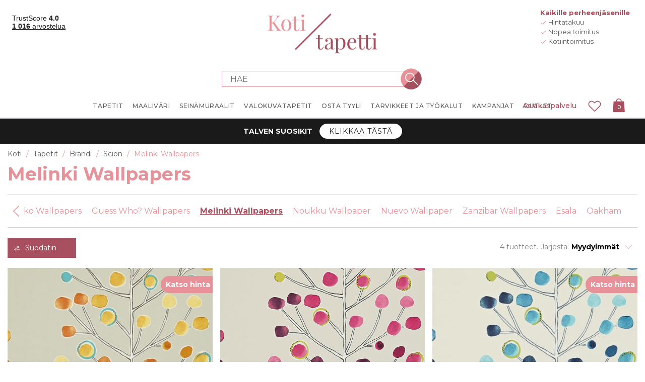

--- FILE ---
content_type: text/javascript; charset=UTF-8
request_url: https://www.kotitapetti.fi/Plugins/Misc.ElasticSearch/Content/js/public.catalogproducts.js?v=K07nCQoLwu9DddQtbgbqzdGr0o8
body_size: 2676
content:
function createProductsURLBuilder(n){return{params:{basePath:n,query:{}},addBasePath:function(n){return this.params.basePath=n,this},addParameter:function(n,t){return this.params.query[n]=t,this},removeParameter:function(n){return delete this.params.query[n],this},build:function(){var t=$.param(this.params.query),n=this.params.basePath;return n.indexOf("?")!==-1?n+"&"+t:n+"?"+t}}}var CatalogProducts={settings:{ajax:!1,fetchUrl:!1,browserPath:!1},params:{jqXHR:!1},init:function(n){this.settings=$.extend({},this.settings,n)},updateNextPageButton:function(n){const t=document.getElementById("es-custom-next-page"),i=document.getElementById("external-search-button"),r=document.querySelector(".pagination .next-page a");if(!r){t&&(t.style.display="none");i&&(i.style.display="inline-block");return}if(i&&(i.style.display="none"),t){let i=r.getAttribute("href");Number.isInteger(n)?n++:n=r.getAttribute("data-page");i=i.replace(/pagenumber=[0-9]*/,`pagenumber=${n}`);t.style.display="inline-block";t.setAttribute("data-url",i);t.setAttribute("data-page",n)}},addFilteredItemBadge:function(n,t){const i=$(`<a id="filter-tag-${n}" class="tag" data-tag-id="${n}">${t}<i id="i-${n}" class="icon-cross"></i>`);i.on("click touchend",function(){const i=$(this).closest(".product-filters"),t=i.find(`[data-option-id=${n}]`);$(t).prop("checked",!1);$(t).trigger("change");$(this).remove()});$(`.filtered-items`).append(i)},renderFilteredItemBadges:function(){var n=this;$(`.filtered-items`).html("");$(`.product-filters [data-option-id]:checked`).each(function(){n.addFilteredItemBadge($(this).data("option-id"),$(this).data("option-name"))});const t={total:$(`.product-filters [data-option-id]:checked`).length};$(this).trigger({type:"afterRenderFilteredItemBadges",payload:t})},getProducts:function(n,t,i){var r,f,u;this.params.jqXHR&&this.params.jqXHR.readyState!==4&&this.params.jqXHR.abort();r=createProductsURLBuilder(this.settings.browserPath);n&&r.addParameter("pagenumber",n);i&&r.addParameter("orderby",i);f={urlBuilder:r};$(this).trigger({type:"before",payload:f});this.setBrowserHistory(r.build());this.settings.ajax?(this.setLoadWaiting(1),u=this,this.params.jqXHR=$.ajax({cache:!1,url:r.addBasePath(this.settings.fetchUrl).build(),type:"GET",success:function(i){t?($("nav.pagination").remove(),$(".es-custom-pagination").remove(),$(".products-wrapper").append(i)):$(".products-wrapper").html(i);CatalogProducts.renderFilteredItemBadges();CatalogProducts.updateNextPageButton(n);$(u).trigger({type:"loaded"})},error:function(){$(u).trigger({type:"error"})},complete:function(){u.setLoadWaiting()}})):setLocation(r.build())},setLoadWaiting(n){var t=$(".ajax-products-busy");n?t.show():t.hide()},setBrowserHistory(n){const t={...window.history.state,path:n};window.history.replaceState(t,"",n)}}

--- FILE ---
content_type: application/javascript
request_url: https://www.kotitapetti.fi/Themes/Unistore/Scripts/extensions/components/dynamicSelect.js
body_size: 7532
content:
/* eslint-disable */

/*
 * Created by David Adams
 * https://codeshack.io/dynamic-select-images-html-javascript/
 * 
 * Released under the MIT license
 */
class DynamicSelect {

    constructor(element, options = {}) {
        let defaults = {
            placeholder: 'Select an option',
            columns: 1,
            name: '',
            width: '',
            height: '',
            data: [],
            onChange: function() {}
        };
        this.options = Object.assign(defaults, options);
        this.selectElement = typeof element === 'string' ? document.querySelector(element) : element;
        for(const prop in this.selectElement.dataset) {
            if (this.options[prop] !== undefined) {
                this.options[prop] = this.selectElement.dataset[prop];
            }
        }
        this.name = this.selectElement.getAttribute('name') ? this.selectElement.getAttribute('name') : 'dynamic-select-' + Math.floor(Math.random() * 1000000);
        if (!this.options.data.length) {
            let options = this.selectElement.querySelectorAll('option');
            for (let i = 0; i < options.length; i++) {
                this.options.data.push({
                    value: options[i].value,
                    text: options[i].innerHTML,
                    img: options[i].getAttribute('data-img'),
                    selected: options[i].selected,
                    html: options[i].getAttribute('data-html'),
                    imgWidth: options[i].getAttribute('data-img-width'),
                    imgHeight: options[i].getAttribute('data-img-height')
                });
            }
        }
        this.element = this._template();
        this.selectElement.replaceWith(this.element);
        this._updateSelected();
        this._eventHandlers();
    }

    _template() {
        let optionsHTML = '';
        for (let i = 0; i < this.data.length; i++) {
            let optionWidth = 100 / this.columns;
            let optionContent = '';
            if (this.data[i].html) {
                optionContent = this.data[i].html;
            } else {
                optionContent = `
                    ${this.data[i].img ? `<img src="${this.data[i].img}" alt="${this.data[i].text}" class="${this.data[i].imgWidth && this.data[i].imgHeight ? 'dynamic-size' : ''}" style="${this.data[i].imgWidth ? 'width:' + this.data[i].imgWidth + ';' : ''}${this.data[i].imgHeight ? 'height:' + this.data[i].imgHeight + ';' : ''}">` : ''}
                    ${this.data[i].text ? '<span class="dynamic-select-option-text">' + this.data[i].text + '</span>' : ''}
                `;
            }
            optionsHTML += `
                <div class="dynamic-select-option${this.data[i].value == this.selectedValue ? ' dynamic-select-selected' : ''}${this.data[i].text || this.data[i].html ? '' : ' dynamic-select-no-text'}" data-value="${this.data[i].value}" style="width:${optionWidth}%;${this.height ? 'height:' + this.height + ';' : ''}">
                    ${optionContent}
                </div>
            `;
        }
        let template = `
            <div class="dynamic-select ${this.name}"${this.selectElement.id ? ' id="' + this.selectElement.id + '"' : ''} style="${this.width ? 'width:' + this.width + ';' : ''}${this.height ? 'height:' + this.height + ';' : ''}">
                <input type="hidden" name="${this.name}" value="${this.selectedValue}">
                <div class="dynamic-select-header" style="${this.width ? 'width:' + this.width + ';' : ''}${this.height ? 'height:' + this.height + ';' : ''}"><span class="dynamic-select-header-placeholder">${this.placeholder}</span></div>
                <div class="dynamic-select-options" style="${this.options.dropdownWidth ? 'width:' + this.options.dropdownWidth + ';' : ''}${this.options.dropdownHeight ? 'height:' + this.options.dropdownHeight + ';' : ''}">${optionsHTML}</div>
            </div>
        `;
        let element = document.createElement('div');
        element.style = "width:100%;"
        element.innerHTML = template;
        return element;
    }

    _eventHandlers() {
        this.element.querySelectorAll('.dynamic-select-option').forEach(option => {
            option.onclick = () => {
                this.element.querySelectorAll('.dynamic-select-selected').forEach(selected => selected.classList.remove('dynamic-select-selected'));
                option.classList.add('dynamic-select-selected');
                this.element.querySelector('.dynamic-select-header').innerHTML = option.innerHTML;
                this.element.querySelector('input').value = option.getAttribute('data-value');
                this.data.forEach(data => data.selected = false);
                this.data.filter(data => data.value == option.getAttribute('data-value'))[0].selected = true;
                this.element.querySelector('.dynamic-select-header').classList.remove('dynamic-select-header-active');
                this.options.onChange(option.getAttribute('data-value'), option.querySelector('.dynamic-select-option-text') ? option.querySelector('.dynamic-select-option-text').innerHTML : '', option);
            };
        });
        this.element.querySelector('.dynamic-select-header').onclick = () => {
            this.element.querySelector('.dynamic-select-header').classList.toggle('dynamic-select-header-active');
        };  
        if (this.selectElement.id && document.querySelector('label[for="' + this.selectElement.id + '"]')) {
            document.querySelector('label[for="' + this.selectElement.id + '"]').onclick = () => {
                this.element.querySelector('.dynamic-select-header').classList.toggle('dynamic-select-header-active');
            };
        }
        document.addEventListener('click', event => {
            if (!event.target.closest('.' + this.name) && !event.target.closest('label[for="' + this.selectElement.id + '"]')) {
                this.element.querySelector('.dynamic-select-header').classList.remove('dynamic-select-header-active');
            }
        });
    }

    _updateSelected() {
        if (this.selectedValue) {
            this.element.querySelector('.dynamic-select-header').innerHTML = this.element.querySelector('.dynamic-select-selected').innerHTML;
        }
    }

    get selectedValue() {
        let selected = this.data.filter(option => option.selected);
        selected = selected.length ? selected[0].value : '';
        return selected;
    }

    set data(value) {
        this.options.data = value;
    }

    get data() {
        return this.options.data;
    }

    set selectElement(value) {
        this.options.selectElement = value;
    }

    get selectElement() {
        return this.options.selectElement;
    }

    set element(value) {
        this.options.element = value;
    }

    get element() {
        return this.options.element;
    }

    set placeholder(value) {
        this.options.placeholder = value;
    }

    get placeholder() {
        return this.options.placeholder;
    }

    set columns(value) {
        this.options.columns = value;
    }

    get columns() {
        return this.options.columns;
    }

    set name(value) {
        this.options.name = value;
    }

    get name() {
        return this.options.name;
    }

    set width(value) {
        this.options.width = value;
    }

    get width() {
        return this.options.width;
    }

    set height(value) {
        this.options.height = value;
    }

    get height() {
        return this.options.height;
    }

}
document.querySelectorAll('[data-dynamic-select]').forEach(select => new DynamicSelect(select));
/* eslint-enable */
